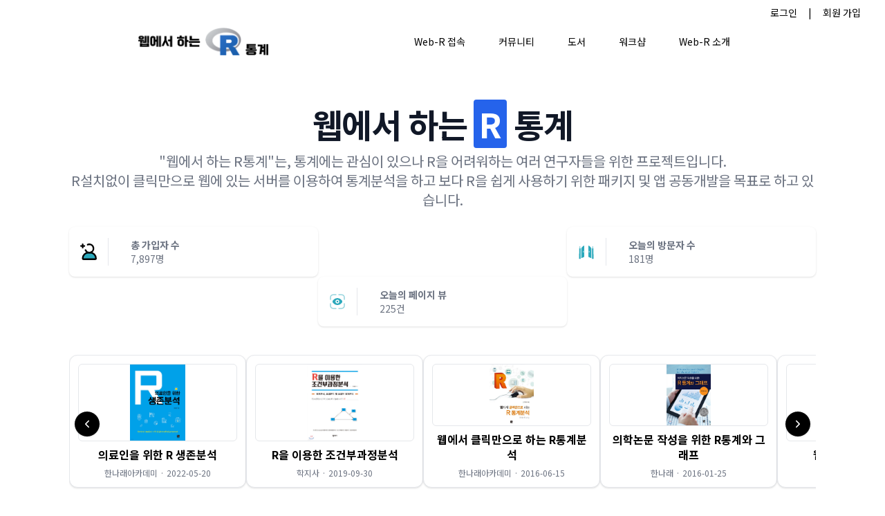

--- FILE ---
content_type: image/svg+xml
request_url: https://cdn.jsdelivr.net/gh/statground/web-r_CDN/images/svg/menu_free.svg
body_size: 2383
content:
<?xml version="1.0" ?>
<!-- Uploaded to: SVG Repo, www.svgrepo.com, Generator: SVG Repo Mixer Tools -->
<svg width="800px" height="800px" viewBox="0 0 500 500" enable-background="new 0 0 500 500" id="Layer_1" version="1.1" xml:space="preserve" xmlns="http://www.w3.org/2000/svg" xmlns:xlink="http://www.w3.org/1999/xlink">
<g>
<path d="M403.314,351.269c106.97-90.589,4.901-213.844-113.9-189.552c-24.973-34.658-65.075-60.083-109.721-59.453   c-72.088-3.63-141.988,63.385-125.637,137.218c4.247,20.794,14.209,38.874,27.182,55.431c0.787,5.06-4.349,10.626-5.645,15.795   c-6.372,15.793-13.746,31.325-18.318,47.763c-0.19,0.995,0.816,1.682,1.465,0.742c92.316-72.557,19.427-28.628,133.726-40.865   c20.395,38.183,63.234,58.92,105.168,62.129c24.919,1.998,49.026-1.549,72.192-11.075c10.543,2.259,20.164,11.172,30.387,15.601   c9.25,4.731,18.279,10.477,28.473,12.876c-9.457-13.671-17.459-28.315-25.977-42.595   C401.381,352.985,401.46,353.054,403.314,351.269z" fill="#58454D"/>
<path d="M59.924,354.842l25.608-60.366c-33.877-34.448-46.048-114.012,7.303-156.956   c63.047-53.691,159.856-31.871,192.148,29.181c113.588-26.964,225.173,89.339,112.984,186.323l26.036,42.746l-51.496-29.783   c-49.682,21.978-150.032,12.563-179.179-51.676c-11.486,3.825-69.017,5.794-81.471-0.916l-49.622,41.639L59.924,354.842z" fill="#F6AF52"/>
<path d="M355.669,366.989c6.161-2.498,14.851-18.308,20.109-11.66c11.323,10.96,24.743,20.048,38.068,28.216   c2.044,2.474,4.088,4.949,6.132,7.423c-0.081,0.092-0.161,0.184-0.242,0.276c-14.35-9.981-29.215-19.185-44.06-28.404   C369.15,359.23,362.416,366.389,355.669,366.989z" fill="#F19437"/>
<path d="M257.796,136.599c-31.979-16.052-69.789-27.976-105.759-19.12c-58.927,13.121-103.498,74.578-89.5,134.52   C27.059,138.164,173.499,66.469,257.796,136.599z" fill="#F8C06F"/>
<path d="M441.198,260.241c-2.829-39.898-34.473-72.122-70.769-85.46v0c-1.115-0.171-1.918-1.232-3.163-1.163   c0,0,0,0,0,0c-16.114-5.308-33.525-9.388-50.474-8.287c65.473,12.703,143.858,68.848,108.83,143.326   c-6.451,16.559-21.588,27.345-29.814,42.542C422.305,328.538,444.883,296.753,441.198,260.241z" fill="#F8C06F"/>
<path d="M276.221,371.741c-24.577-23.926-45.17-52.995-51.796-87.241c-5.757-30.846-5.372-64.835,14.324-90.841v0   c3.155-3.62,6.002-7.623,9.36-11.141c-95.936,51.63-73.6,168.598,29.836,191.732C277.586,373.265,276.872,372.518,276.221,371.741z   " fill="#F29335"/>
<path d="M281.878,161.529c-4.633-6.775-9.578-13.556-15.884-18.867c-12.01,17.68-32.444,26.315-47.053,41.426   c-10.375,10.535-18.523,23.378-25.683,35.931c-0.635-0.124-1.036,0.186-1.247,0.704c-1.414,2.331-3.605,3.458-6.197,3.657   c-8.703,0.3-11.395-8.588-4.135-13.549c-0.541-0.979,0.785-1.014,0.862-1.684c-13.843,0.069-8.243,24.009,5.028,19.174   c0.505-0.291,1.205,0.064,0.668,0.661c-10.883,23.349-22.656,47.873-42.049,65.37c-11.284,9.472-26.932,8.255-40.696,9.913   c-6.114-0.111-9.621,3.947-13.685,7.879c-5.075,2.747-9.31,6.726-14.2,9.716c-0.039,0.184-0.078,0.368-0.117,0.551   c-5.664,11.493-10.978,23.17-17.061,34.461c14.55-13.884,29.599-27.122,44.006-41.102c0.157,0.061,0.314,0.121,0.469,0.185   c0.164-2.163,2.708-1.607,2.68-3.569c7.471-0.891,15.326,3.127,23.041,3.171c0.002-0.002,0.002-0.004,0.005-0.005   c8.445,2.358,56.199,3.414,59.125-3.47c-20.659-46.294,2.011-100.231,42.981-126.839c14.819-10.267,31.086-17.369,48.498-21.917   C282.804,162.915,282.801,162.917,281.878,161.529z" fill="#F29335"/>
<path d="M155.299,312.996c0.007,0.001,0.014,0.002,0.022,0.003C155.302,312.967,155.289,312.961,155.299,312.996z" fill="#58454D"/>
<path d="M403.314,351.269c106.97-90.589,4.901-213.844-113.9-189.552c-24.973-34.658-65.075-60.083-109.721-59.453   c-72.088-3.63-141.988,63.385-125.637,137.218c4.247,20.794,14.209,38.874,27.182,55.431c0.787,5.06-4.349,10.626-5.645,15.795   c-6.372,15.793-13.746,31.325-18.318,47.763c-0.19,0.995,0.816,1.682,1.465,0.742c92.316-72.557,19.427-28.628,133.726-40.865   c20.395,38.183,63.234,58.92,105.168,62.129c24.919,1.998,49.026-1.549,72.192-11.075c10.543,2.259,20.164,11.172,30.387,15.601   c9.25,4.731,18.279,10.477,28.473,12.876c-9.457-13.671-17.459-28.315-25.977-42.595   C401.381,352.985,401.46,353.054,403.314,351.269z M187.508,311.573c-13.461,2.922-27.542,3.712-41.226,2.845   c-5.109-0.144-10.171-0.711-15.185-1.704c-0.002,0.002-0.002,0.004-0.004,0.005c-7.574,0.12-15.578-4.408-22.783-2.887   c-14.315,15.17-30.691,28.539-45.697,43.192c5.934-11.015,11.119-22.405,16.643-33.618c0.039-0.179,0.076-0.359,0.114-0.538l0,0   c3.606-7.125,6.477-14.685,10.208-21.711c0.77-0.987,0.512-1.749-0.035-2.637c-9.534-13.535-19.286-27.19-24.255-43.196l0,0   c-36.6-121.539,129.397-188.364,205.724-99.124c1.204,1.937,10.778,11.913,7.007,12.012c-16.988,4.437-32.857,11.365-47.315,21.38   c-39.967,25.955-62.437,79.059-42.283,124.215C188.913,310.989,188.637,311.31,187.508,311.573z M395.723,348.826   c-0.729,1.319-3.654,2.583-2.673,4.394c5.767,9.772,11.778,19.416,18.706,28.424l0,0c1.949,2.359,3.897,4.717,5.845,7.075   c-0.077,0.088-0.154,0.175-0.231,0.263c-9.096-4.842-41.34-31.039-48.636-27.534c-29.118,11.919-62.321,15.1-92.953,7.587   c-148.187-41.14-91.907-205.023,45.098-202.19c0,0,0,0,0,0c1.31,0.029,2.62,0.059,3.93,0.088c0,0,0,0,0,0   c14.576,0.779,29.223,3.513,43.028,8.398c0,0,0,0,0,0c1.217-0.067,2,0.969,3.09,1.136v0   C452.064,207.692,463.409,295.379,395.723,348.826z" fill="#58454D"/>
<path d="M184.611,111.804c-4.041,0.002-8.082,0.003-12.123,0.005C176.503,111.459,180.615,111.375,184.611,111.804z   " fill="#F6AF52"/>
<path d="M106.049,313.039c-0.315-1.725-0.004-2.085,1.423-1.649C107.062,311.995,106.678,312.623,106.049,313.039z" fill="#F29335"/>
<path d="M171.339,111.866c-1.093,0.489-2.239,0.163-3.36,0.218C169.082,111.753,170.211,111.827,171.339,111.866z" fill="#F6AF52"/>
<path d="M328.18,167.814c-1.125-0.049-2.272,0.26-3.371-0.206C325.94,167.556,327.073,167.474,328.18,167.814z" fill="#F6AF52"/>
<path d="M147.425,214.136c0.107,7.292-11.348,7.292-11.241-0.001C136.078,206.844,147.532,206.844,147.425,214.136z   " fill="#EFE9E0"/>
<path d="M189.784,217.798c0.107,7.292-11.348,7.292-11.241-0.001C178.436,210.505,189.891,210.505,189.784,217.798z   " fill="#EFE9E0"/>
<path d="M277.072,262.188c0.107,7.292-11.348,7.292-11.241,0C265.725,254.896,277.179,254.895,277.072,262.188z" fill="#EFE9E0"/>
<path d="M323.99,263.855c0.107,7.292-11.348,7.292-11.241,0C312.643,256.563,324.097,256.563,323.99,263.855z" fill="#EFE9E0"/>
<path d="M368.938,264.786c0.107,7.292-11.348,7.292-11.241-0.001C357.591,257.494,369.046,257.494,368.938,264.786z   " fill="#EFE9E0"/>
<path d="M270.892,253.611c-11.222,0.148-9.712,17.629,0.911,17.266   C283.231,270.816,281.903,253.102,270.892,253.611z M271.743,266.73c-5.566,0.161-6.786-8.996-0.73-9.085   C276.566,257.329,277.693,266.785,271.743,266.73z" fill="#58454D"/>
<path d="M318.554,255.461c-10.447-0.248-11.516,16.988-0.48,16.789   C328.568,272.374,329.682,255.453,318.554,255.461z M317.972,268.25c-5.718-0.172-4.707-9.064,0.706-8.877   C324.331,259.47,323.363,268.51,317.972,268.25z" fill="#58454D"/>
<path d="M363.145,256.82c-10.493-0.182-10.425,15.897,0.016,15.704C373.653,272.709,373.587,256.683,363.145,256.82   z M363.345,268.87c-5.646,0.07-5.858-8.301-0.084-8.167C368.923,260.713,369.149,268.954,363.345,268.87z" fill="#58454D"/>
<path d="M141.633,205.663c-10.206-0.104-10.257,16.28,0.113,16.244C152.21,222.11,152.123,205.529,141.633,205.663z    M141.784,218.435c-5.205-0.003-5.422-8.748,0.014-8.599C147.031,209.844,147.218,218.538,141.784,218.435z" fill="#58454D"/>
<path d="M186.957,211.057c-10.291-3.43-15.483,12.023-3.995,13.732   C191.339,227.076,196.206,213.311,186.957,211.057z M185.362,220.878c-2.368,0.601-5.334-1.184-5.18-3.353   C181.631,210.147,194.313,217.447,185.362,220.878z" fill="#58454D"/>
</g>
</svg>

--- FILE ---
content_type: application/javascript; charset=utf-8
request_url: https://cdn.jsdelivr.net/gh/statground/web-r_CDN/scripts/common/menu/set_menu_20251224_2350.js
body_size: 3454
content:
// ===== State & Constants =====
const MenuState = {
  hamburger: false,
  sections: {
    webr: false,
    community: false,
    book: false,
    workshop: false,
    intro: false,
  },
};

const MENUS = ["webr", "book", "workshop", "intro"];

// Tailwind class presets
const CLASS_PC_OPEN =
  "mt-1 bg-white border-gray-200 shadow-sm border-y block md:hidden";
const CLASS_MOBILE_OPEN =
  "flex flex-col w-full justify-center items-start px-[30px] pt-[10px] pb-[20px] space-y-4 border-b-4";
const CLASS_HIDDEN = "hidden";

// ===== Utilities =====
function closeAllMenus() {
  MENUS.forEach((menu) => {
    MenuState.sections[menu] = false;
    const pc = document.getElementById(`div_megamenu_${menu}`);
    const mobile = document.getElementById(`div_menu_mobile_${menu}`);
    if (pc) pc.className = CLASS_HIDDEN;
    if (mobile) mobile.className = CLASS_HIDDEN;
  });
}

function click_dropdown(id) {
  // If no id, just close all (used on backdrop/header clicks)
  if (!id) {
    closeAllMenus();
    return;
  }

  MENUS.forEach((menu) => {
    const isTarget = id === menu;
    const willOpen = isTarget && !MenuState.sections[menu];

    MenuState.sections[menu] = willOpen;

    const pc_element = document.getElementById(`div_megamenu_${menu}`);
    const mobile_element = document.getElementById(`div_menu_mobile_${menu}`);

    if (pc_element) pc_element.className = willOpen ? CLASS_PC_OPEN : CLASS_HIDDEN;
    if (mobile_element)
      mobile_element.className = willOpen ? CLASS_MOBILE_OPEN : CLASS_HIDDEN;
  });
}

function click_hamburger() {
  const menuMobile = document.getElementById("div_menu_mobile");
  MenuState.hamburger = !MenuState.hamburger;
  if (menuMobile) {
    menuMobile.className = MenuState.hamburger
      ? "hidden md:flex md:flex-col md:visible md:mt-[20px]"
      : "hidden";
  }
}

// ===== Header (AJAX + Render) =====
async function get_menu_header() {
  // Small safe-guard to ensure container exists
  const mount = document.getElementById("div_menu_sub_header");
  if (!mount) return;

  const data = await fetch("/ajax_get_menu_header/")
    .then((res) => res.json())
    .catch(() => ({ role: "", name: "" }));

  window.gv_role = data["role"] || "";
  console.log("*** role:", window.gv_role);

  function Div_sub_menu_header(props) {
    function Div_sub(props) {
      return (
        <a href={props.url} class="flex flex-row justify-center items-center hover:underline">
          {props.url_image != null && (
            <img src={props.url_image} class="size-4 mr-2" />
          )}
          {props.name}
        </a>
      );
    }

    const isLoggedIn = (window.gv_username || "") !== "";

    return (
      <div onClick={() => click_dropdown()} id="div_menu_sub_header"
           class="flex justify-center items-center w-full h-[35px]">
        {!isLoggedIn ? (
          <div class="flex flex-row justify-end items-center text-end text-sm space-x-4 w-full h-full px-[35px]">
            <Div_sub url={"/account/"} name={"로그인"} />
            <span>|</span>
            <Div_sub url={"/account/signup/"} name={"회원 가입"} />
          </div>
        ) : (
          <div class="flex flex-row justify-end items-center text-end text-sm space-x-4 w-full h-full px-[35px]">
            <Div_sub
              url={"/account/myinfo/"}
              name={props.data.name}
              url_image={
                "https://cdn.jsdelivr.net/gh/statground/statkiss_CDN/images/svg/header_user.svg"
              }
            />
            <span>|</span>

            <a
              href="/intro/membership/"
              class="flex flex-row justify-center items-center font-extrabold hover:underline"
            >
              {props.data.role}
              {props.data.role == "준회원" && (
                <div class="ml-2 animate-pulse">
                  <span class="font-extrabold text-red-500">(정회원 가입하기)</span>
                </div>
              )}
            </a>
            <span>|</span>

            {props.data.role == "관리자" && <Div_sub url={"/admin/"} name={"Admin Page"} />}
            {props.data.role == "관리자" && <span>|</span>}

            <Div_sub url={"/account/logout/"} name={"로그아웃"} />
          </div>
        )}
      </div>
    );
  }

  ReactDOM.render(<Div_sub_menu_header data={data} />, mount);
}

// ===== Menu Component =====
function Div_menu() {
  // Sub-components
  function Div_sub_hamburger() {
    return (
      <div
        class="flex items-center hidden md:flex md:visible"
        onClick={() => click_hamburger()}
      >
        <button
          type="button"
          class="inline-flex items-center p-2 ml-1 text-sm text-gray-500 rounded-lg 
                 hover:bg-gray-100 
                 focus:outline-none focus:ring-2 focus:ring-gray-200"
          aria-label="Open main menu"
          aria-controls="div_menu_mobile"
          aria-expanded={MenuState.hamburger ? "true" : "false"}
        >
          <img
            src="https://cdn.jsdelivr.net/gh/statground/Statground_CDN/assets3/images/svg/menu_hamburger.svg"
            class="w-8 h-8"
            alt="Menu"
          />
        </button>
      </div>
    );
  }

  function Div_sub_menu_pc() {
    function Item(props) {
      return (
        <span
          class="flex flex-row justify-center items-center w-fit px-[24px] h-4/6 text-sm rounded-lg cursor-pointer hover:bg-blue-100"
          onClick={props.onClick}
          role="button"
          tabindex="0"
          onKeyDown={(e) => (e.key === "Enter" || e.key === " ") && props.onClick()}
        >
          {props.name}
        </span>
      );
    }
    return (
      <div class="flex flex-row justify-cetner items-center visible md:hidden">
        <Item name={"Web-R 접속"} onClick={() => click_dropdown("webr")} />
        <Item name={"커뮤니티"} onClick={() => (location.href = "/community/")} />
        <Item name={"도서"} onClick={() => click_dropdown("book")} />
        <Item name={"워크샵"} onClick={() => click_dropdown("workshop")} />
        <Item name={"Web-R 소개"} onClick={() => click_dropdown("intro")} />
      </div>
    );
  }

  function Div_sub_menu_pc_title(props) {
    return (
      <div class="flex flex-row justify-center items-center bg-gray-100 border-b border-gray-300 shadow">
        <p class="text-xs text-gray-700">{props.title}</p>
      </div>
    );
  }

  function Div_sub_menu_pc_li(props) {
    return (
      <li class="flex flex-row justify-center items-center w-full">
        <a href={props.url} target={props.target} class="px-4 py-2 hover:bg-blue-100">
          {props.title}
        </a>
      </li>
    );
  }

  function Div_sub_menu_pc_li_img(props) {
    return (
      <li>
        <a
          href={props.url}
          class="flex flex-col justify-center items-center px-4 py-2 w-full hover:border hover:border-blue-300 hover:bg-blue-100"
        >
          <img src={props.img_url} class={"object-scale-down h-[80px] mb-2"} />
          {props.title}
        </a>
      </li>
    );
  }

  function Div_sub_menu_mobile_title(props) {
    return (
      <div
        class="flex flex-col justify-center items-start w-full h-[50px] px-[20px] cursor-pointer hover:bg-blue-200"
        onClick={props.onClick}
      >
        <span class="flex flex-row justify-center items-center">
          <img src={props.img_url} class="w-4 h-4 mr-2" />
          {props.title}
        </span>
      </div>
    );
  }

  function Div_sub_menu_mobile_li(props) {
    return (
      <div
        class="flex justify-center items-start w-full h-[20px] cursor-pointer hover:bg-blue-100"
        onClick={() => (location.href = props.url)}
      >
        <span class="flex flex-row w-full">- {props.title}</span>
      </div>
    );
  }

  function Div_sub_menu_mobile_li_img(props) {
    return (
      <div
        class="flex justify-center items-start w-full h-[20px] cursor-pointer hover:bg-blue-100"
        onClick={() => (location.href = props.url)}
      >
        <span class="flex flex-row w-full">
          <img src={props.img_url} class="w-4 h-4 mr-2" />
          {props.title}
        </span>
      </div>
    );
  }

  // Render
  return (
    <div class="flex flex-col">
      {/* clickable backdrop/header area to close menus */}
      <div onClick={() => click_dropdown()} id="div_menu_sub_header" class="w-full"></div>

      <nav class="flex flex-row justify-between bg-white border-gray-200 h-[50px] px-[200px] sm:px-[50px]">
        <a href="/" class="flex items-center text-xl font-bold">
          <img
            src="https://cdn.jsdelivr.net/gh/statground/web-r_CDN/images/logo/logo.png"
            class="object-scale-down h-10"
            alt="Statground Logo"
          />
        </a>
        <Div_sub_hamburger />
        <Div_sub_menu_pc />
      </nav>

		{/* PC megamenu: Web-R */}
		<div id="div_megamenu_webr" class="hidden">
		  <div class="flex justify-center max-w-full px-[200px] py-1 mx-auto text-sm text-gray-600 space-x-12">
			<ul class="my-4 space-y-4">
			  <Div_sub_menu_pc_li_img
				url={"/webr/"}
				img_url={"https://cdn.jsdelivr.net/gh/statground/web-r_CDN/images/svg/R_logo_black.svg"}
				title={"무료 서버 접속"}
			  />
			</ul>

			<ul class="my-4 space-y-4">
			  <Div_sub_menu_pc_li_img
				url={"/webr/member/"}
				img_url={"https://cdn.jsdelivr.net/gh/statground/web-r_CDN/images/svg/R_logo.svg"}
				title={"정회원 서버 접속"}
			  />
			</ul>

			<ul class="my-4 space-y-4">
			  <Div_sub_menu_pc_li_img
				url={"/webr/notebook/"}
				img_url={"https://cdn.jsdelivr.net/gh/statground/web-r_CDN/images/svg/menu_webr_notebook2.svg"}
				title={"Web-R Notebook"}
			  />
			</ul>
		  </div>
		  <Div_sub_menu_pc_title title={"Web-R 접속"} />
		</div>


      {/* PC megamenu: Book */}
      <div id="div_megamenu_book" class="hidden">
        <div class="grid grid-cols-4 max-w-full px-[200px] py-1 mx-auto text-sm text-gray-600">
          <ul class="my-4 space-y-4">
            <Div_sub_menu_pc_li_img
              url={"/book/001/"}
              img_url={"https://cdn.jsdelivr.net/gh/statground/web-r_CDN/images/book/book_001.jpg"}
              title={"의학논문 작성을 위한 R통계와 그래프"}
            />
            <Div_sub_menu_pc_li_img
              url={"/book/005/"}
              img_url={"https://cdn.jsdelivr.net/gh/statground/web-r_CDN/images/book/book_005.jpg"}
              title={"일반화가법모형 소개"}
            />
          </ul>
          <ul class="my-4 space-y-4">
            <Div_sub_menu_pc_li_img
              url={"/book/002/"}
              img_url={"https://cdn.jsdelivr.net/gh/statground/web-r_CDN/images/book/book_002.jpg"}
              title={"R을 이용한 조건부과정분석"}
            />
            <Div_sub_menu_pc_li_img
              url={"/book/006/"}
              img_url={"https://cdn.jsdelivr.net/gh/statground/web-r_CDN/images/book/book_006.jpg"}
              title={"밑바닥부터 시작하는 ROC 커브 분석"}
            />
          </ul>
          <ul class="my-4 space-y-4">
            <Div_sub_menu_pc_li_img
              url={"/book/003/"}
              img_url={"https://cdn.jsdelivr.net/gh/statground/web-r_CDN/images/book/book_003.jpg"}
              title={"웹에서 클릭만으로 하는 R통계분석"}
            />
            <Div_sub_menu_pc_li_img
              url={"/book/007/"}
              img_url={"https://cdn.jsdelivr.net/gh/statground/web-r_CDN/images/book/book_007.jpg"}
              title={"웹R을 이용한 통계분석"}
            />
          </ul>
          <ul class="my-4 space-y-4">
            <Div_sub_menu_pc_li_img
              url={"/book/004/"}
              img_url={"https://cdn.jsdelivr.net/gh/statground/web-r_CDN/images/book/book_004.jpg"}
              title={"Learning ggplot2 Using Shiny App"}
            />
            <Div_sub_menu_pc_li_img
              url={"/book/008/"}
              img_url={"https://cdn.jsdelivr.net/gh/statground/web-r_CDN/images/book/book_008.jpg"}
              title={"의료인을 위한 R 생존분석"}
            />
          </ul>
        </div>
        <Div_sub_menu_pc_title title={"도서"} />
      </div>


		{/* PC megamenu: Workshop */}
		<div id="div_megamenu_workshop" class="hidden">
		  <div class="flex justify-center max-w-full px-[200px] py-1 mx-auto text-sm text-gray-600">
			<ul class="my-4 space-y-4">
			  <Div_sub_menu_pc_li_img
				url={"/workshop/youtube/"}
				img_url={"https://cdn.jsdelivr.net/gh/statground/web-r_CDN/images/svg/menu_youtube.svg"}
				title={"유튜브"}
			  />
			</ul>
		  </div>
		</div>


      {/* PC megamenu: Intro */}
      <div id="div_megamenu_intro" class="hidden">
        <div class="grid grid-cols-4 max-w-full px-[200px] py-1 mx-auto text-sm text-gray-600">
          <ul class="my-4 space-y-4">
            <Div_sub_menu_pc_li_img
              url={"/intro/notice/"}
              img_url={"https://cdn.jsdelivr.net/gh/statground/web-r_CDN/images/svg/menu_notice.svg"}
              title={"공지사항"}
            />
          </ul>
          <ul class="my-4 space-y-4">
            <Div_sub_menu_pc_li_img
              url={"/intro/membership/"}
              img_url={"https://cdn.jsdelivr.net/gh/statground/web-r_CDN/images/svg/menu_membership.svg"}
              title={"정회원 가입"}
            />
          </ul>
          <ul class="my-4">
            <Div_sub_menu_pc_li title={"이용 약관"} url={"/intro/terms/"} target={"_self"} />
            <Div_sub_menu_pc_li title={"개인정보 보호 방침"} url={"/intro/privates/"} target={"_self"} />
            <Div_sub_menu_pc_li title={"환불 규정"} url={"/intro/refund/"} target={"_self"} />
          </ul>
          <ul class="my-4">
            <Div_sub_menu_pc_li title={"다음 카페 Biometrika"} url={"https://cafe.daum.net/biometrika"} target={"_blank"} />
            <Div_sub_menu_pc_li title={"통계마당"} url={"https://www.statground.net"} target={"_blank"} />
            <Div_sub_menu_pc_li title={"통계마당 페이스북 그룹"} url={"https://www.facebook.com/groups/statground"} target={"_blank"} />
            <Div_sub_menu_pc_li title={"Futuredu"} url={"https://www.futuredu.kr"} target={"_blank"} />
          </ul>
        </div>
        <Div_sub_menu_pc_title title={"Web-R 소개"} />
      </div>

      {/* Mobile menu (hidden by default; toggled by hamburger) */}
      <div id="div_menu_mobile" class="hidden">
        <Div_sub_menu_mobile_title
          title={"Web-R 접속"}
          onClick={() => click_dropdown("webr")}
          img_url={"https://cdn.jsdelivr.net/gh/statground/web-r_CDN/images/svg/R_logo.svg"}
        />
        <div id="div_menu_mobile_webr" class="hidden">
          <Div_sub_menu_mobile_li title={"무료 서버 접속"} url={"/webr/"} />
          <Div_sub_menu_mobile_li title={"정회원 서버 접속"} url={"/webr/member/"} />
          {/* Web-R Notebook (MOBILE NEW) */}
          <Div_sub_menu_mobile_li title={"Web-R Notebook"} url={"/webr/notebook/"} />
        </div>

        <a class="flex flex-col justify-center items-start w-full h-[50px] px-[20px] hover:bg-blue-200"
           href="/community/">
          <span class="flex flex-row justify-center items-center">
            <img src="https://cdn.jsdelivr.net/gh/statground/web-r_CDN/images/svg/menu_free.svg" class="w-4 h-4 mr-2" />
            커뮤니티
          </span>
        </a>

        <Div_sub_menu_mobile_title
          title={"도서"}
          onClick={() => click_dropdown("book")}
          img_url={"https://cdn.jsdelivr.net/gh/statground/web-r_CDN/images/svg/menu_book.svg"}
        />
        <div id="div_menu_mobile_book" class="hidden">
          <Div_sub_menu_mobile_li_img
            title={"의학논문 작성을 위한 R통계와 그래프"}
            url={"/book/001/"}
            img_url={"https://cdn.jsdelivr.net/gh/statground/web-r_CDN/images/book/book_001.jpg"}
          />
          <Div_sub_menu_mobile_li_img
            title={"R을 이용한 조건부과정분석"}
            url={"/book/002/"}
            img_url={"https://cdn.jsdelivr.net/gh/statground/web-r_CDN/images/book/book_002.jpg"}
          />
          <Div_sub_menu_mobile_li_img
            title={"웹에서 클릭만으로 하는 R통계분석"}
            url={"/book/003/"}
            img_url={"https://cdn.jsdelivr.net/gh/statground/web-r_CDN/images/book/book_003.jpg"}
          />
          <Div_sub_menu_mobile_li_img
            title={"Learning ggplot2 Using Shiny App"}
            url={"/book/004/"}
            img_url={"https://cdn.jsdelivr.net/gh/statground/web-r_CDN/images/book/book_004.jpg"}
          />
          <Div_sub_menu_mobile_li_img
            title={"일반화가법모형 소개"}
            url={"/book/005/"}
            img_url={"https://cdn.jsdelivr.net/gh/statground/web-r_CDN/images/book/book_005.jpg"}
          />
          <Div_sub_menu_mobile_li_img
            title={"밑바닥부터 시작하는 ROC 커브 분석"}
            url={"/book/006/"}
            img_url={"https://cdn.jsdelivr.net/gh/statground/web-r_CDN/images/book/book_006.jpg"}
          />
          <Div_sub_menu_mobile_li_img
            title={"웹R을 이용한 통계분석"}
            url={"/book/007/"}
            img_url={"https://cdn.jsdelivr.net/gh/statground/web-r_CDN/images/book/book_007.jpg"}
          />
          <Div_sub_menu_mobile_li_img
            title={"의료인을 위한 R 생존분석"}
            url={"/book/008/"}
            img_url={"https://cdn.jsdelivr.net/gh/statground/web-r_CDN/images/book/book_008.jpg"}
          />
        </div>

        <Div_sub_menu_mobile_title
          title={"워크샵"}
          onClick={() => click_dropdown("workshop")}
          img_url={"https://cdn.jsdelivr.net/gh/statground/web-r_CDN/images/svg/menu_workshop.svg"}
        />
        <div id="div_menu_mobile_workshop" class="hidden">
          {/* <Div_sub_menu_mobile_li title={"워크샵"} url={"/workshop/"} /> */}
          <Div_sub_menu_mobile_li title={"유튜브"} url={"/workshop/youtube/"} />
        </div>

        <Div_sub_menu_mobile_title
          title={"Web-R 소개"}
          onClick={() => click_dropdown("intro")}
          img_url={"https://cdn.jsdelivr.net/gh/statground/web-r_CDN/images/svg/menu_notice.svg"}
        />
        <div id="div_menu_mobile_intro" class="hidden">
          <Div_sub_menu_mobile_li title={"공지사항"} url={"/intro/notice/"} />
          <Div_sub_menu_mobile_li title={"정회원 가입"} url={"/intro/membership/"} />

          <br />

          <Div_sub_menu_mobile_li title={"이용 약관"} url={"/intro/terms/"} />
          <Div_sub_menu_mobile_li title={"개인정보 보호 방침"} url={"/intro/privates/"} />
          <Div_sub_menu_mobile_li title={"환불 규정"} url={"/intro/refund/"} />

          <br />
          <div
            class="flex justify-center items-start w-full h-[20px] cursor-pointer hover:bg-blue-100"
            onClick={() => window.open("https://cafe.daum.net/biometrika")}
          >
            <span class="flex flex-row w-full">- 다음 카페 Biometrika</span>
          </div>
          <div
            class="flex justify-center items-start w-full h-[20px] cursor-pointer hover:bg-blue-100"
            onClick={() => window.open("https://www.statground.net")}
          >
            <span class="flex flex-row w-full">- 통계마당</span>
          </div>
          <div
            class="flex justify-center items-start w-full h-[20px] cursor-pointer hover:bg-blue-100"
            onClick={() => window.open("https://www.facebook.com/groups/statground")}
          >
            <span class="flex flex-row w-full">- 통계마당 페이스북 그룹</span>
          </div>
          <div
            class="flex justify-center items-start w-full h-[20px] cursor-pointer hover:bg-blue-100"
            onClick={() => window.open("https://www.futuredu.kr")}
          >
            <span class="flex flex-row w-full">- Futuredu</span>
          </div>
        </div>
      </div>
    </div>
  );
}


window.WebRMenu = {
  Div_menu,
  get_menu_header,
  click_dropdown, // if you need manual control elsewhere
};


--- FILE ---
content_type: image/svg+xml
request_url: https://cdn.jsdelivr.net/gh/statground/Common_CDN/images/svg/footer_facebook_page.svg
body_size: 9
content:
<!DOCTYPE svg PUBLIC "-//W3C//DTD SVG 1.1//EN" "http://www.w3.org/Graphics/SVG/1.1/DTD/svg11.dtd">
<!-- Uploaded to: SVG Repo, www.svgrepo.com, Transformed by: SVG Repo Mixer Tools -->
<svg width="64px" height="64px" viewBox="-5 0 20 20" version="1.1" xmlns="http://www.w3.org/2000/svg" xmlns:xlink="http://www.w3.org/1999/xlink" fill="#000000">
<g id="SVGRepo_bgCarrier" stroke-width="0"/>
<g id="SVGRepo_tracerCarrier" stroke-linecap="round" stroke-linejoin="round"/>
<g id="SVGRepo_iconCarrier"> <title>facebook [#176]</title> <desc>Created with Sketch.</desc> <defs> </defs> <g id="Page-1" stroke="none" stroke-width="1" fill="none" fill-rule="evenodd"> <g id="Dribbble-Light-Preview" transform="translate(-385.000000, -7399.000000)" fill="#000000"> <g id="icons" transform="translate(56.000000, 160.000000)"> <path d="M335.821282,7259 L335.821282,7250 L338.553693,7250 L339,7246 L335.821282,7246 L335.821282,7244.052 C335.821282,7243.022 335.847593,7242 337.286884,7242 L338.744689,7242 L338.744689,7239.14 C338.744689,7239.097 337.492497,7239 336.225687,7239 C333.580004,7239 331.923407,7240.657 331.923407,7243.7 L331.923407,7246 L329,7246 L329,7250 L331.923407,7250 L331.923407,7259 L335.821282,7259 Z" id="facebook-[#176]"> </path> </g> </g> </g> </g>
</svg>

--- FILE ---
content_type: image/svg+xml
request_url: https://cdn.jsdelivr.net/gh/statground/web-r_CDN/images/svg/calendar_21.svg
body_size: -136
content:
<?xml version="1.0" encoding="UTF-8"?>

<!-- Uploaded to: SVG Repo, www.svgrepo.com, Generator: SVG Repo Mixer Tools -->
<svg width="800px" height="800px" viewBox="0 0 48 48" xmlns="http://www.w3.org/2000/svg">

<defs>

<style>.c{fill:none;stroke:#000000;stroke-linecap:round;stroke-linejoin:round;}</style>

</defs>

<g id="a">

<g>

<path class="c" d="m15.0527,23.6667c0-2.5926,2.0741-4.6667,4.4938-4.6667s4.6667,2.0741,4.6667,4.6667c0,1.2099-.5185,2.4198-1.3827,3.284-1.9012,1.5556-7.7778,6.0494-7.7778,6.0494h9.1605"/>

<g>

<line class="c" x1="27.4474" y1="20.925" x2="30.9474" y2="19"/>

<line class="c" x1="30.9474" y1="19" x2="30.9474" y2="33"/>

</g>

</g>

</g>

<g id="b">

<path class="c" d="m8.0988,7.8588c-1.0601,0-1.9194.8593-1.9194,1.9194v31.8025c0,1.06.8593,1.9193,1.9193,1.9193h31.8025c1.06,0,1.9193-.8592,1.9194-1.9192h0V9.7782c0-1.0601-.8593-1.9194-1.9194-1.9194H8.0988Z"/>

<line class="c" x1="12.8166" y1="10.258" x2="12.8166" y2="4.5"/>

<line class="c" x1="35.1834" y1="10.258" x2="35.1834" y2="4.5"/>

</g>

</svg>

--- FILE ---
content_type: image/svg+xml
request_url: https://cdn.jsdelivr.net/gh/statground/web-r_CDN/images/svg/calendar_20.svg
body_size: -166
content:
<?xml version="1.0" encoding="UTF-8"?>

<!-- Uploaded to: SVG Repo, www.svgrepo.com, Generator: SVG Repo Mixer Tools -->
<svg width="800px" height="800px" viewBox="0 0 48 48" xmlns="http://www.w3.org/2000/svg">

<defs>

<style>.c{fill:none;stroke:#000000;stroke-linecap:round;stroke-linejoin:round;}</style>

</defs>

<g id="a">

<g>

<path class="c" d="m25.077,28.3333c0,2.5926,2.0741,4.6667,4.6667,4.6667s4.4938-2.0741,4.4938-4.6667v-4.6667c0-2.5926-2.0741-4.6667-4.4938-4.6667s-4.6667,2.0741-4.6667,4.6667v4.6667Z"/>

<path class="c" d="m13.7625,23.6667c0-2.5926,2.0741-4.6667,4.4938-4.6667s4.6667,2.0741,4.6667,4.6667c0,1.2099-.5185,2.4198-1.3827,3.284-1.9012,1.5556-7.7778,6.0494-7.7778,6.0494h9.1605"/>

</g>

</g>

<g id="b">

<path class="c" d="m8.0988,7.8588c-1.0601,0-1.9194.8593-1.9194,1.9194v31.8025c0,1.06.8593,1.9193,1.9193,1.9193h31.8025c1.06,0,1.9193-.8592,1.9194-1.9192h0V9.7782c0-1.0601-.8593-1.9194-1.9194-1.9194H8.0988Z"/>

<line class="c" x1="12.8166" y1="10.258" x2="12.8166" y2="4.5"/>

<line class="c" x1="35.1834" y1="10.258" x2="35.1834" y2="4.5"/>

</g>

</svg>

--- FILE ---
content_type: image/svg+xml
request_url: https://cdn.jsdelivr.net/gh/statground/web-r_CDN/images/svg/comment.svg
body_size: 92
content:
<?xml version="1.0" encoding="utf-8"?>

<!DOCTYPE svg PUBLIC "-//W3C//DTD SVG 1.1//EN" "http://www.w3.org/Graphics/SVG/1.1/DTD/svg11.dtd">
<!-- Uploaded to: SVG Repo, www.svgrepo.com, Generator: SVG Repo Mixer Tools -->
<svg height="800px" width="800px" version="1.1" id="_x32_" xmlns="http://www.w3.org/2000/svg" xmlns:xlink="http://www.w3.org/1999/xlink" 
	 viewBox="0 0 512 512"  xml:space="preserve">
<style type="text/css">
	.st0{fill:#000000;}
</style>
<g>
	<path class="st0" d="M92.574,294.24V124.336H43.277C19.449,124.336,0,144.213,0,168.467v206.44
		c0,24.254,19.449,44.133,43.277,44.133h62v45.469c0,3.041,1.824,5.777,4.559,6.932c2.736,1.154,5.957,0.486,8.023-1.641
		l49.844-50.76h106.494c23.828,0,43.279-19.879,43.279-44.133v-0.061H172.262C128.314,374.846,92.574,338.676,92.574,294.24z"/>
	<path class="st0" d="M462.717,40H172.26c-27.105,0-49.283,22.59-49.283,50.197v204.037c0,27.61,22.178,50.199,49.283,50.199
		h164.668l75.348,76.033c2.399,2.442,6.004,3.172,9.135,1.852c3.133-1.322,5.176-4.434,5.176-7.887v-69.998h36.131
		c27.106,0,49.283-22.59,49.283-50.199V90.197C512,62.59,489.822,40,462.717,40z M369.156,280.115H195.92v-24.316h173.236V280.115z
		 M439.058,204.129H195.92v-24.314h243.138V204.129z M439.058,128.143H195.92v-24.315h243.138V128.143z"/>
</g>
</svg>

--- FILE ---
content_type: image/svg+xml
request_url: https://cdn.jsdelivr.net/gh/statground/web-r_CDN/images/svg/R_logo_black.svg
body_size: 13
content:
<svg xmlns="http://www.w3.org/2000/svg" xmlns:xlink="http://www.w3.org/1999/xlink" preserveAspectRatio="xMidYMid" width="724" height="561" viewBox="0 0 724 561">
  <defs>
    <linearGradient id="gradientFill-1" x1="0" x2="1" y1="0" y2="1" gradientUnits="objectBoundingBox" spreadMethod="pad">
      <stop offset="0" stop-color="rgb(0,0,0)" stop-opacity="1"/>
      <stop offset="1" stop-color="rgb(0,0,0)" stop-opacity="1"/>
    </linearGradient>
    <linearGradient id="gradientFill-2" x1="0" x2="1" y1="0" y2="1" gradientUnits="objectBoundingBox" spreadMethod="pad">
      <stop offset="0" stop-color="rgb(0,0,0)" stop-opacity="1"/>
      <stop offset="1" stop-color="rgb(0,0,0)" stop-opacity="1"/>
    </linearGradient>
  </defs>
  <path d="M361.453,485.937 C162.329,485.937 0.906,377.828 0.906,244.469 C0.906,111.109 162.329,3.000 361.453,3.000 C560.578,3.000 722.000,111.109 722.000,244.469 C722.000,377.828 560.578,485.937 361.453,485.937 ZM416.641,97.406 C265.289,97.406 142.594,171.314 142.594,262.484 C142.594,353.654 265.289,427.562 416.641,427.562 C567.992,427.562 679.687,377.033 679.687,262.484 C679.687,147.971 567.992,97.406 416.641,97.406 Z" fill="#000000" fill-rule="evenodd"/>
  <path d="M550.000,377.000 C550.000,377.000 571.822,383.585 584.500,390.000 C588.899,392.226 596.510,396.668 602.000,402.500 C607.378,408.212 610.000,414.000 610.000,414.000 L696.000,559.000 L557.000,559.062 L492.000,437.000 C492.000,437.000 478.690,414.131 470.500,407.500 C463.668,401.969 460.755,400.000 454.000,400.000 C449.298,400.000 420.974,400.000 420.974,400.000 L421.000,558.974 L298.000,559.026 L298.000,152.938 L545.000,152.938 C545.000,152.938 657.500,154.967 657.500,262.000 C657.500,369.033 550.000,377.000 550.000,377.000 ZM496.500,241.024 L422.037,240.976 L422.000,310.026 L496.500,310.002 C496.500,310.002 531.000,309.895 531.000,274.877 C531.000,239.155 496.500,241.024 496.500,241.024 Z" fill="#000000" fill-rule="evenodd"/>
</svg>


--- FILE ---
content_type: image/svg+xml
request_url: https://cdn.jsdelivr.net/gh/statground/web-r_CDN/images/svg/menu_workshop.svg
body_size: 1168
content:
<?xml version="1.0" encoding="utf-8"?>
<!-- Uploaded to: SVG Repo, www.svgrepo.com, Generator: SVG Repo Mixer Tools -->
<svg width="800px" height="800px" viewBox="0 0 1024 1024" class="icon"  version="1.1" xmlns="http://www.w3.org/2000/svg"><path d="M424.609 512.427H123.911v-335.75h499.756v335.75H544.52l40.999 178.935z" fill="#300604" /><path d="M600.848 199.496H146.73v290.112h288.048L543.61 610.634l-27.732-121.026h84.97z" fill="#FCE3C3" /><path d="M453.701 265.567h54.567v82.578h-54.567z" fill="#B12800" /><path d="M265.661 270.613h54.567v77.532h-54.567z" fill="#228E9D" /><path d="M355.587 309.37h54.567v38.775h-54.567z" fill="#ED8F27" /><path d="M123.807 615.823h136.461v30.664H123.807zM278.09 615.823h40.95v30.664h-40.95zM358.919 615.823h24.137v30.664h-24.137zM214.132 687.875h136.461v30.664H214.132zM368.416 687.875h40.95v30.664h-40.95zM449.244 687.875h24.137v30.664h-24.137zM612.259 464.43v36.588h-82.062l34.367 149.979-134.869-149.979H135.32V464.43z" fill="#300604" /><path d="M424.609 512.427H123.911v-59.406h499.756v59.406H544.52l40.999 178.935z" fill="#300604" /><path d="M600.848 475.84H146.73v13.768h288.048L543.61 610.634l-27.732-121.026h84.97z" fill="#B12800" /><path d="M599.262 470.712s-1.229 121.393 23.731 165.191c24.961 43.798 95.174 60.76 95.174 60.76l51.336-43.725s46.352-56.812 44.754-84.595c-1.597-27.783-38.342-163.944-38.342-163.944l-176.653 66.313z" fill="#FCE3C3" /><path d="M706.757 697.232c-11.591 0-23.183-1.85-34.217-5.556-43.829-14.715-73.278-55.67-73.278-101.906V470.712h22.819V589.77a84.601 84.601 0 0 0 57.724 80.275c17.381 5.831 36.524 5.831 53.906 0a84.605 84.605 0 0 0 57.728-80.275V470.712h22.819V589.77c0 46.236-29.449 87.191-73.282 101.906-11.031 3.707-22.623 5.556-34.219 5.556z" fill="#300604" /><path d="M718.167 879.287H502.121V777.136l141.777-124.22 8.204 1.59 2.288 1.734c7.74 6.099 16.29 10.741 25.411 13.805a84.561 84.561 0 0 0 26.956 4.405h11.41v204.837z" fill="#300604" /><path d="M524.94 856.468h170.408V696.663a107.227 107.227 0 0 1-22.808-4.987 106.26 106.26 0 0 1-24.587-11.974L524.94 787.484v68.984z" fill="#228E9D" /><path d="M911.398 879.287h-216.05V674.45h11.41a84.55 84.55 0 0 0 26.957-4.405c9.129-3.064 17.679-7.71 25.408-13.801l2.176-1.716 8.205-1.59 4.315 3.659 137.58 120.539v102.151z" fill="#300604" /><path d="M718.167 856.468h170.412v-68.984L765.566 679.702a106.28 106.28 0 0 1-24.587 11.974 107.073 107.073 0 0 1-22.812 4.987v159.805z" fill="#228E9D" /><path d="M763.382 805.969h88.405v22.819h-88.405z" fill="#300604" /><path d="M788.119 817.38l52.257-50.851v50.851zM676.278 576.046h-12.3a8.784 8.784 0 0 1-8.784-8.784v-26.046a8.784 8.784 0 0 1 8.784-8.784h12.3a8.784 8.784 0 0 1 8.784 8.784v26.046a8.784 8.784 0 0 1-8.784 8.784zM747.278 576.046h-12.3a8.784 8.784 0 0 1-8.784-8.784v-26.046a8.784 8.784 0 0 1 8.784-8.784h12.3a8.784 8.784 0 0 1 8.784 8.784v26.046a8.784 8.784 0 0 1-8.784 8.784z" fill="#300604" /><path d="M593.484 489.608s-32.905-148.509 113.291-148.509 100.81 152.965 100.81 152.965-18.331-64.798-44.203-69c-28.505-4.63-64.903 89.721-169.898 64.544z" fill="#ED8F27" /><path d="M807.585 504.064h-0.064a10 10 0 0 1-9.559-7.278c-0.043-0.153-4.52-15.812-11.935-31.623-12.383-26.406-21.691-29.814-24.249-30.229-4.764-0.77-15.625 9.168-25.208 17.94-28.039 25.663-70.408 64.447-145.419 46.458a10 10 0 0 1-7.431-7.561c-0.655-2.958-15.613-72.973 22.255-120.15 21.583-26.888 55.496-40.521 100.799-40.521 44.258 0 76.701 13.401 96.428 39.831 36.325 48.667 14.899 122.845 13.969 125.979a10 10 0 0 1-9.586 7.154z m-205.393-22.79c60.706 11.924 95.349-19.789 120.876-43.154 15.416-14.11 27.589-25.257 41.917-22.928 14.221 2.31 26.928 15.659 38.83 40.799 0.104-1.479 0.19-2.984 0.259-4.514 0.882-19.802-1.341-47.786-16.942-68.643-15.751-21.059-42.788-31.736-80.357-31.736-38.894 0-67.54 11.091-85.142 32.965-26.004 32.315-21.909 80.283-19.441 97.211z" fill="#300604" /><path d="M709.169 649.524a19.42 19.42 0 0 1-1.661-0.067c-1.979 0.044-9.23-0.312-14.612-5.465-2.539-2.432-5.566-6.896-5.566-14.363v-5.22h10.439v5.22c0 3.055 0.754 5.273 2.307 6.784 2.771 2.697 7.406 2.6 7.454 2.603 0.263-0.005 0.573 0.005 0.834 0.037 0.007 0.001 4.296 0.425 6.937-1.949 1.645-1.479 2.479-3.994 2.479-7.475v-5.22h10.439v5.22c0 6.634-2.036 11.794-6.052 15.338-4.47 3.945-9.999 4.557-12.998 4.557z" fill="#B12800" /></svg>

--- FILE ---
content_type: image/svg+xml
request_url: https://cdn.jsdelivr.net/gh/statground/Statground_CDN/assets3/images/svg/pageview.svg
body_size: 797
content:
<!DOCTYPE svg PUBLIC "-//W3C//DTD SVG 1.1//EN" "http://www.w3.org/Graphics/SVG/1.1/DTD/svg11.dtd">
<!-- Uploaded to: SVG Repo, www.svgrepo.com, Transformed by: SVG Repo Mixer Tools -->
<svg width="64px" height="64px" viewBox="0 0 24 24" fill="none" xmlns="http://www.w3.org/2000/svg">
<g id="SVGRepo_bgCarrier" stroke-width="0"/>
<g id="SVGRepo_tracerCarrier" stroke-linecap="round" stroke-linejoin="round"/>
<g id="SVGRepo_iconCarrier"> <g opacity="0.5"> <path d="M14 2.75C15.9068 2.75 17.2615 2.75159 18.2892 2.88976C19.2952 3.02503 19.8749 3.27869 20.2981 3.7019C20.7852 4.18904 20.9973 4.56666 21.1147 5.23984C21.2471 5.9986 21.25 7.08092 21.25 9C21.25 9.41422 21.5858 9.75 22 9.75C22.4142 9.75 22.75 9.41422 22.75 9L22.75 8.90369C22.7501 7.1045 22.7501 5.88571 22.5924 4.98199C22.417 3.97665 22.0432 3.32568 21.3588 2.64124C20.6104 1.89288 19.6615 1.56076 18.489 1.40314C17.3498 1.24997 15.8942 1.24998 14.0564 1.25H14C13.5858 1.25 13.25 1.58579 13.25 2C13.25 2.41421 13.5858 2.75 14 2.75Z" fill="#2ca9bc"/> <path d="M2.00001 14.25C2.41422 14.25 2.75001 14.5858 2.75001 15C2.75001 16.9191 2.75289 18.0014 2.88529 18.7602C3.00275 19.4333 3.21477 19.811 3.70191 20.2981C4.12512 20.7213 4.70476 20.975 5.71085 21.1102C6.73852 21.2484 8.09318 21.25 10 21.25C10.4142 21.25 10.75 21.5858 10.75 22C10.75 22.4142 10.4142 22.75 10 22.75H9.94359C8.10583 22.75 6.6502 22.75 5.51098 22.5969C4.33856 22.4392 3.38961 22.1071 2.64125 21.3588C1.95681 20.6743 1.58304 20.0233 1.40762 19.018C1.24992 18.1143 1.24995 16.8955 1.25 15.0964L1.25001 15C1.25001 14.5858 1.58579 14.25 2.00001 14.25Z" fill="#2ca9bc"/> <path d="M22 14.25C22.4142 14.25 22.75 14.5858 22.75 15L22.75 15.0963C22.7501 16.8955 22.7501 18.1143 22.5924 19.018C22.417 20.0233 22.0432 20.6743 21.3588 21.3588C20.6104 22.1071 19.6615 22.4392 18.489 22.5969C17.3498 22.75 15.8942 22.75 14.0564 22.75H14C13.5858 22.75 13.25 22.4142 13.25 22C13.25 21.5858 13.5858 21.25 14 21.25C15.9068 21.25 17.2615 21.2484 18.2892 21.1102C19.2952 20.975 19.8749 20.7213 20.2981 20.2981C20.7852 19.811 20.9973 19.4333 21.1147 18.7602C21.2471 18.0014 21.25 16.9191 21.25 15C21.25 14.5858 21.5858 14.25 22 14.25Z" fill="#2ca9bc"/> <path d="M9.94359 1.25H10C10.4142 1.25 10.75 1.58579 10.75 2C10.75 2.41421 10.4142 2.75 10 2.75C8.09319 2.75 6.73852 2.75159 5.71085 2.88976C4.70476 3.02503 4.12512 3.27869 3.70191 3.7019C3.21477 4.18904 3.00275 4.56666 2.88529 5.23984C2.75289 5.9986 2.75001 7.08092 2.75001 9C2.75001 9.41422 2.41422 9.75 2.00001 9.75C1.58579 9.75 1.25001 9.41422 1.25001 9L1.25 8.90369C1.24995 7.10453 1.24992 5.8857 1.40762 4.98199C1.58304 3.97665 1.95681 3.32568 2.64125 2.64124C3.38961 1.89288 4.33856 1.56076 5.51098 1.40314C6.65019 1.24997 8.10584 1.24998 9.94359 1.25Z" fill="#2ca9bc"/> </g> <path d="M12 10.75C11.3096 10.75 10.75 11.3096 10.75 12C10.75 12.6904 11.3096 13.25 12 13.25C12.6904 13.25 13.25 12.6904 13.25 12C13.25 11.3096 12.6904 10.75 12 10.75Z" fill="#2ca9bc"/> <path fill-rule="evenodd" clip-rule="evenodd" d="M5.89243 14.0598C5.29747 13.3697 5 13.0246 5 12C5 10.9754 5.29748 10.6303 5.89242 9.94021C7.08037 8.56222 9.07268 7 12 7C14.9273 7 16.9196 8.56222 18.1076 9.94021C18.7025 10.6303 19 10.9754 19 12C19 13.0246 18.7025 13.3697 18.1076 14.0598C16.9196 15.4378 14.9273 17 12 17C9.07268 17 7.08038 15.4378 5.89243 14.0598ZM9.25 12C9.25 10.4812 10.4812 9.25 12 9.25C13.5188 9.25 14.75 10.4812 14.75 12C14.75 13.5188 13.5188 14.75 12 14.75C10.4812 14.75 9.25 13.5188 9.25 12Z" fill="#2ca9bc"/> </g>
</svg>

--- FILE ---
content_type: image/svg+xml
request_url: https://cdn.jsdelivr.net/gh/statground/web-r_CDN/images/svg/calendar_25.svg
body_size: -137
content:
<?xml version="1.0" encoding="UTF-8"?>

<!-- Uploaded to: SVG Repo, www.svgrepo.com, Generator: SVG Repo Mixer Tools -->
<svg width="800px" height="800px" viewBox="0 0 48 48" xmlns="http://www.w3.org/2000/svg">

<defs>

<style>.c{fill:none;stroke:#000000;stroke-linecap:round;stroke-linejoin:round;}</style>

</defs>

<g id="a">

<g>

<path class="c" d="m13.7339,23.6667c0-2.5926,2.0741-4.6667,4.4938-4.6667s4.6667,2.0741,4.6667,4.6667c0,1.2099-.5185,2.4198-1.3827,3.284-1.9012,1.5556-7.7778,6.0494-7.7778,6.0494h9.1605"/>

<path class="c" d="m24.9911,31.775c1.05.875,1.925,1.225,4.2,1.225h.525c2.45,0,4.55-2.1,4.55-4.55h0c0-2.45-2.1-4.55-4.55-4.55h-4.725v-4.9h9.275"/>

</g>

</g>

<g id="b">

<path class="c" d="m8.0988,7.8588c-1.0601,0-1.9194.8593-1.9194,1.9194v31.8025c0,1.06.8593,1.9193,1.9193,1.9193h31.8025c1.06,0,1.9193-.8592,1.9194-1.9192h0V9.7782c0-1.0601-.8593-1.9194-1.9194-1.9194H8.0988Z"/>

<line class="c" x1="12.8166" y1="10.258" x2="12.8166" y2="4.5"/>

<line class="c" x1="35.1834" y1="10.258" x2="35.1834" y2="4.5"/>

</g>

</svg>

--- FILE ---
content_type: image/svg+xml
request_url: https://cdn.jsdelivr.net/gh/statground/web-r_CDN/images/svg/calendar_19.svg
body_size: -113
content:
<?xml version="1.0" encoding="UTF-8"?>

<!-- Uploaded to: SVG Repo, www.svgrepo.com, Generator: SVG Repo Mixer Tools -->
<svg width="800px" height="800px" viewBox="0 0 48 48" xmlns="http://www.w3.org/2000/svg">

<defs>

<style>.c{fill:none;stroke:#000000;stroke-linecap:round;stroke-linejoin:round;}</style>

</defs>

<g id="a">

<g>

<g>

<line class="c" x1="14.889" y1="20.925" x2="18.389" y2="19"/>

<line class="c" x1="18.389" y1="19" x2="18.389" y2="33"/>

</g>

<g>

<circle class="c" cx="26.4444" cy="23.6667" r="4.6667"/>

<path class="c" d="m22.2962,31.2716c.6913,1.037,1.9012,1.7284,3.8025,1.7284h.3457c2.5926,0,4.6667-2.0741,4.6667-4.6667v-4.6667"/>

</g>

</g>

</g>

<g id="b">

<path class="c" d="m8.0988,7.8588c-1.0601,0-1.9194.8593-1.9194,1.9194v31.8025c0,1.06.8593,1.9193,1.9193,1.9193h31.8025c1.06,0,1.9193-.8592,1.9194-1.9192h0V9.7782c0-1.0601-.8593-1.9194-1.9194-1.9194H8.0988Z"/>

<line class="c" x1="12.8166" y1="10.258" x2="12.8166" y2="4.5"/>

<line class="c" x1="35.1834" y1="10.258" x2="35.1834" y2="4.5"/>

</g>

</svg>